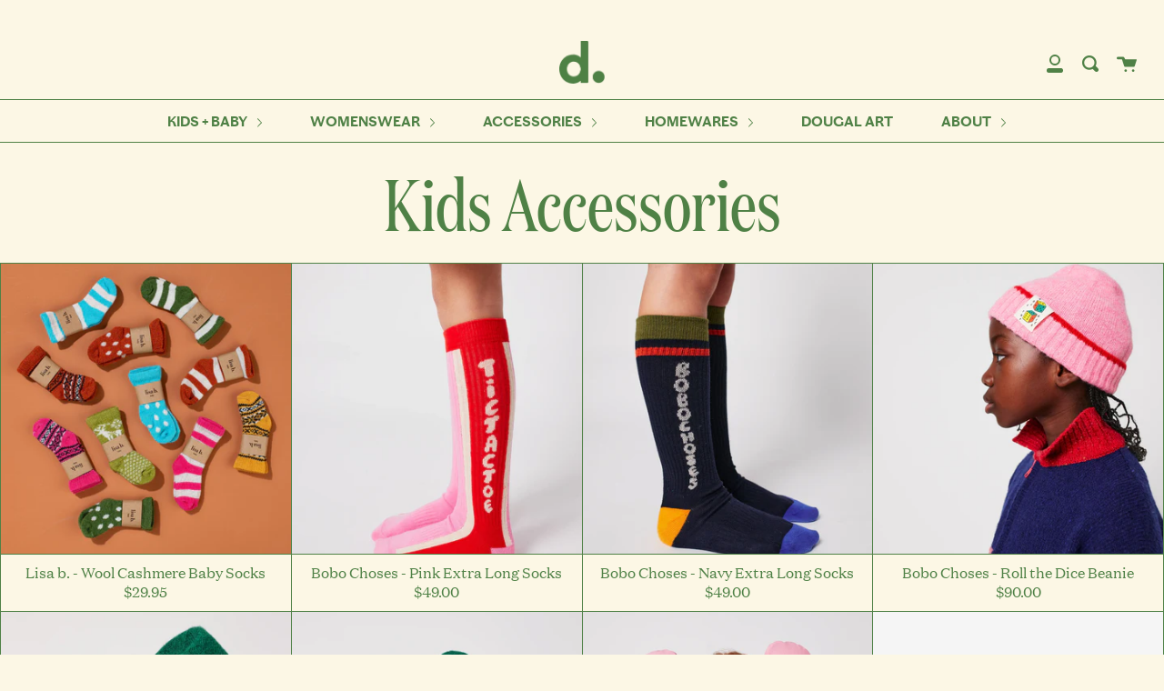

--- FILE ---
content_type: text/html; charset=utf-8
request_url: https://dougalaustralia.com/collections/grech-co
body_size: 15188
content:
<!doctype html>
<!--[if IE 9]> <html class="ie9 no-js supports-no-cookies" lang="en"> <![endif]-->
<!--[if (gt IE 9)|!(IE)]><!--> <html class="no-js supports-no-cookies" lang="en"> <!--<![endif]-->
<head>
  <meta charset="UTF-8">
  <meta http-equiv="X-UA-Compatible" content="IE=edge,chrome=1">
  <meta name="viewport" content="width=device-width, initial-scale=1.0">
  <meta name="theme-color" content="#ED8B05">
  <link rel="canonical" href="https://dougalaustralia.com/collections/grech-co">

  <script type="text/javascript" src="https://www.bugherd.com/sidebarv2.js?apikey=imxexmixgx1fhcaa4hvlsa" async="true"></script>

  

  
  <title>
    Kids Accessories
    
    
    
      &ndash; Dougal
    
  </title>

  

  <!-- /snippets/social-sharing.liquid --><meta property="og:site_name" content="Dougal">
<meta property="og:url" content="https://dougalaustralia.com/collections/grech-co">
<meta property="og:title" content="Kids Accessories">
<meta property="og:type" content="website">
<meta property="og:description" content="A dad who draws, a daughter who creates. Dougal is an Australian boutique fashion label created by designer Arabella Ramsay. Her illustrator father, Dougal, creates whimiscal & quirky Australian themed graphics for Arabellas' laid back lifestyle clothing & homeware range.">


<meta name="twitter:site" content="@">
<meta name="twitter:card" content="summary_large_image">
<meta name="twitter:title" content="Kids Accessories">
<meta name="twitter:description" content="A dad who draws, a daughter who creates. Dougal is an Australian boutique fashion label created by designer Arabella Ramsay. Her illustrator father, Dougal, creates whimiscal & quirky Australian themed graphics for Arabellas' laid back lifestyle clothing & homeware range.">


  <!--[if (gt IE 9)|!(IE)]><!--><script src="//dougalaustralia.com/cdn/shop/t/5/assets/theme.js?v=147181701943565794571631011433" defer="defer"></script><!--<![endif]-->
  <!--[if lt IE 9]><script src="//dougalaustralia.com/cdn/shop/t/5/assets/theme.js?v=147181701943565794571631011433"></script><![endif]-->

  <link href="//dougalaustralia.com/cdn/shop/t/5/assets/theme.scss.css?v=41620196083610554431762834999" rel="stylesheet" type="text/css" media="all" />
   <!-- Firestond Digital CUSTOM CSS -->
  <link href="//dougalaustralia.com/cdn/shop/t/5/assets/theme-custom.css?v=139783654724805005761630882259" rel="stylesheet" type="text/css" media="all" />
  <!-- END NEW CODE  -->

  <script>
    document.documentElement.className = document.documentElement.className.replace('no-js', 'js');

    window.theme = {
      strings: {
        addToCart: "Add to Cart",
        soldOut: "Sold Out",
        unavailable: "Unavailable"
      },
      moneyFormat: "${{amount}}",
      version: '1.3.1'
    };
  </script>

  

  <!--[if (gt IE 9)|!(IE)]><!--><script src="//dougalaustralia.com/cdn/shop/t/5/assets/head.js?v=48878924364971023461630830085"></script><!--<![endif]-->
  <!--[if lt IE 9]><script src="//dougalaustralia.com/cdn/shop/t/5/assets/head.js?v=48878924364971023461630830085"></script><![endif]-->

  <script>window.performance && window.performance.mark && window.performance.mark('shopify.content_for_header.start');</script><meta name="facebook-domain-verification" content="e9gg1z375y3z9fmrrejws4kluojoj0">
<meta name="facebook-domain-verification" content="od8hp5ptyrqbjf7famh81itj75yqnf">
<meta id="shopify-digital-wallet" name="shopify-digital-wallet" content="/10418602/digital_wallets/dialog">
<meta name="shopify-checkout-api-token" content="c77170730e82e20087ecfa38e1574003">
<link rel="alternate" type="application/atom+xml" title="Feed" href="/collections/grech-co.atom" />
<link rel="next" href="/collections/grech-co?page=2">
<link rel="alternate" type="application/json+oembed" href="https://dougalaustralia.com/collections/grech-co.oembed">
<script async="async" src="/checkouts/internal/preloads.js?locale=en-AU"></script>
<link rel="preconnect" href="https://shop.app" crossorigin="anonymous">
<script async="async" src="https://shop.app/checkouts/internal/preloads.js?locale=en-AU&shop_id=10418602" crossorigin="anonymous"></script>
<script id="shopify-features" type="application/json">{"accessToken":"c77170730e82e20087ecfa38e1574003","betas":["rich-media-storefront-analytics"],"domain":"dougalaustralia.com","predictiveSearch":true,"shopId":10418602,"locale":"en"}</script>
<script>var Shopify = Shopify || {};
Shopify.shop = "dougal-5.myshopify.com";
Shopify.locale = "en";
Shopify.currency = {"active":"AUD","rate":"1.0"};
Shopify.country = "AU";
Shopify.theme = {"name":"Dougal 2021 Aug","id":126933434539,"schema_name":"Broadcast","schema_version":"1.4.0","theme_store_id":868,"role":"main"};
Shopify.theme.handle = "null";
Shopify.theme.style = {"id":null,"handle":null};
Shopify.cdnHost = "dougalaustralia.com/cdn";
Shopify.routes = Shopify.routes || {};
Shopify.routes.root = "/";</script>
<script type="module">!function(o){(o.Shopify=o.Shopify||{}).modules=!0}(window);</script>
<script>!function(o){function n(){var o=[];function n(){o.push(Array.prototype.slice.apply(arguments))}return n.q=o,n}var t=o.Shopify=o.Shopify||{};t.loadFeatures=n(),t.autoloadFeatures=n()}(window);</script>
<script>
  window.ShopifyPay = window.ShopifyPay || {};
  window.ShopifyPay.apiHost = "shop.app\/pay";
  window.ShopifyPay.redirectState = null;
</script>
<script id="shop-js-analytics" type="application/json">{"pageType":"collection"}</script>
<script defer="defer" async type="module" src="//dougalaustralia.com/cdn/shopifycloud/shop-js/modules/v2/client.init-shop-cart-sync_BT-GjEfc.en.esm.js"></script>
<script defer="defer" async type="module" src="//dougalaustralia.com/cdn/shopifycloud/shop-js/modules/v2/chunk.common_D58fp_Oc.esm.js"></script>
<script defer="defer" async type="module" src="//dougalaustralia.com/cdn/shopifycloud/shop-js/modules/v2/chunk.modal_xMitdFEc.esm.js"></script>
<script type="module">
  await import("//dougalaustralia.com/cdn/shopifycloud/shop-js/modules/v2/client.init-shop-cart-sync_BT-GjEfc.en.esm.js");
await import("//dougalaustralia.com/cdn/shopifycloud/shop-js/modules/v2/chunk.common_D58fp_Oc.esm.js");
await import("//dougalaustralia.com/cdn/shopifycloud/shop-js/modules/v2/chunk.modal_xMitdFEc.esm.js");

  window.Shopify.SignInWithShop?.initShopCartSync?.({"fedCMEnabled":true,"windoidEnabled":true});

</script>
<script>
  window.Shopify = window.Shopify || {};
  if (!window.Shopify.featureAssets) window.Shopify.featureAssets = {};
  window.Shopify.featureAssets['shop-js'] = {"shop-cart-sync":["modules/v2/client.shop-cart-sync_DZOKe7Ll.en.esm.js","modules/v2/chunk.common_D58fp_Oc.esm.js","modules/v2/chunk.modal_xMitdFEc.esm.js"],"init-fed-cm":["modules/v2/client.init-fed-cm_B6oLuCjv.en.esm.js","modules/v2/chunk.common_D58fp_Oc.esm.js","modules/v2/chunk.modal_xMitdFEc.esm.js"],"shop-cash-offers":["modules/v2/client.shop-cash-offers_D2sdYoxE.en.esm.js","modules/v2/chunk.common_D58fp_Oc.esm.js","modules/v2/chunk.modal_xMitdFEc.esm.js"],"shop-login-button":["modules/v2/client.shop-login-button_QeVjl5Y3.en.esm.js","modules/v2/chunk.common_D58fp_Oc.esm.js","modules/v2/chunk.modal_xMitdFEc.esm.js"],"pay-button":["modules/v2/client.pay-button_DXTOsIq6.en.esm.js","modules/v2/chunk.common_D58fp_Oc.esm.js","modules/v2/chunk.modal_xMitdFEc.esm.js"],"shop-button":["modules/v2/client.shop-button_DQZHx9pm.en.esm.js","modules/v2/chunk.common_D58fp_Oc.esm.js","modules/v2/chunk.modal_xMitdFEc.esm.js"],"avatar":["modules/v2/client.avatar_BTnouDA3.en.esm.js"],"init-windoid":["modules/v2/client.init-windoid_CR1B-cfM.en.esm.js","modules/v2/chunk.common_D58fp_Oc.esm.js","modules/v2/chunk.modal_xMitdFEc.esm.js"],"init-shop-for-new-customer-accounts":["modules/v2/client.init-shop-for-new-customer-accounts_C_vY_xzh.en.esm.js","modules/v2/client.shop-login-button_QeVjl5Y3.en.esm.js","modules/v2/chunk.common_D58fp_Oc.esm.js","modules/v2/chunk.modal_xMitdFEc.esm.js"],"init-shop-email-lookup-coordinator":["modules/v2/client.init-shop-email-lookup-coordinator_BI7n9ZSv.en.esm.js","modules/v2/chunk.common_D58fp_Oc.esm.js","modules/v2/chunk.modal_xMitdFEc.esm.js"],"init-shop-cart-sync":["modules/v2/client.init-shop-cart-sync_BT-GjEfc.en.esm.js","modules/v2/chunk.common_D58fp_Oc.esm.js","modules/v2/chunk.modal_xMitdFEc.esm.js"],"shop-toast-manager":["modules/v2/client.shop-toast-manager_DiYdP3xc.en.esm.js","modules/v2/chunk.common_D58fp_Oc.esm.js","modules/v2/chunk.modal_xMitdFEc.esm.js"],"init-customer-accounts":["modules/v2/client.init-customer-accounts_D9ZNqS-Q.en.esm.js","modules/v2/client.shop-login-button_QeVjl5Y3.en.esm.js","modules/v2/chunk.common_D58fp_Oc.esm.js","modules/v2/chunk.modal_xMitdFEc.esm.js"],"init-customer-accounts-sign-up":["modules/v2/client.init-customer-accounts-sign-up_iGw4briv.en.esm.js","modules/v2/client.shop-login-button_QeVjl5Y3.en.esm.js","modules/v2/chunk.common_D58fp_Oc.esm.js","modules/v2/chunk.modal_xMitdFEc.esm.js"],"shop-follow-button":["modules/v2/client.shop-follow-button_CqMgW2wH.en.esm.js","modules/v2/chunk.common_D58fp_Oc.esm.js","modules/v2/chunk.modal_xMitdFEc.esm.js"],"checkout-modal":["modules/v2/client.checkout-modal_xHeaAweL.en.esm.js","modules/v2/chunk.common_D58fp_Oc.esm.js","modules/v2/chunk.modal_xMitdFEc.esm.js"],"shop-login":["modules/v2/client.shop-login_D91U-Q7h.en.esm.js","modules/v2/chunk.common_D58fp_Oc.esm.js","modules/v2/chunk.modal_xMitdFEc.esm.js"],"lead-capture":["modules/v2/client.lead-capture_BJmE1dJe.en.esm.js","modules/v2/chunk.common_D58fp_Oc.esm.js","modules/v2/chunk.modal_xMitdFEc.esm.js"],"payment-terms":["modules/v2/client.payment-terms_Ci9AEqFq.en.esm.js","modules/v2/chunk.common_D58fp_Oc.esm.js","modules/v2/chunk.modal_xMitdFEc.esm.js"]};
</script>
<script>(function() {
  var isLoaded = false;
  function asyncLoad() {
    if (isLoaded) return;
    isLoaded = true;
    var urls = ["https:\/\/chimpstatic.com\/mcjs-connected\/js\/users\/ea9dee254327335479091d012\/19420b1e99140e76beb7d5150.js?shop=dougal-5.myshopify.com"];
    for (var i = 0; i < urls.length; i++) {
      var s = document.createElement('script');
      s.type = 'text/javascript';
      s.async = true;
      s.src = urls[i];
      var x = document.getElementsByTagName('script')[0];
      x.parentNode.insertBefore(s, x);
    }
  };
  if(window.attachEvent) {
    window.attachEvent('onload', asyncLoad);
  } else {
    window.addEventListener('load', asyncLoad, false);
  }
})();</script>
<script id="__st">var __st={"a":10418602,"offset":39600,"reqid":"d29c019f-669e-4b62-8f49-0da314ec57d4-1769062382","pageurl":"dougalaustralia.com\/collections\/grech-co","u":"9f5e67b8c9de","p":"collection","rtyp":"collection","rid":287102632107};</script>
<script>window.ShopifyPaypalV4VisibilityTracking = true;</script>
<script id="captcha-bootstrap">!function(){'use strict';const t='contact',e='account',n='new_comment',o=[[t,t],['blogs',n],['comments',n],[t,'customer']],c=[[e,'customer_login'],[e,'guest_login'],[e,'recover_customer_password'],[e,'create_customer']],r=t=>t.map((([t,e])=>`form[action*='/${t}']:not([data-nocaptcha='true']) input[name='form_type'][value='${e}']`)).join(','),a=t=>()=>t?[...document.querySelectorAll(t)].map((t=>t.form)):[];function s(){const t=[...o],e=r(t);return a(e)}const i='password',u='form_key',d=['recaptcha-v3-token','g-recaptcha-response','h-captcha-response',i],f=()=>{try{return window.sessionStorage}catch{return}},m='__shopify_v',_=t=>t.elements[u];function p(t,e,n=!1){try{const o=window.sessionStorage,c=JSON.parse(o.getItem(e)),{data:r}=function(t){const{data:e,action:n}=t;return t[m]||n?{data:e,action:n}:{data:t,action:n}}(c);for(const[e,n]of Object.entries(r))t.elements[e]&&(t.elements[e].value=n);n&&o.removeItem(e)}catch(o){console.error('form repopulation failed',{error:o})}}const l='form_type',E='cptcha';function T(t){t.dataset[E]=!0}const w=window,h=w.document,L='Shopify',v='ce_forms',y='captcha';let A=!1;((t,e)=>{const n=(g='f06e6c50-85a8-45c8-87d0-21a2b65856fe',I='https://cdn.shopify.com/shopifycloud/storefront-forms-hcaptcha/ce_storefront_forms_captcha_hcaptcha.v1.5.2.iife.js',D={infoText:'Protected by hCaptcha',privacyText:'Privacy',termsText:'Terms'},(t,e,n)=>{const o=w[L][v],c=o.bindForm;if(c)return c(t,g,e,D).then(n);var r;o.q.push([[t,g,e,D],n]),r=I,A||(h.body.append(Object.assign(h.createElement('script'),{id:'captcha-provider',async:!0,src:r})),A=!0)});var g,I,D;w[L]=w[L]||{},w[L][v]=w[L][v]||{},w[L][v].q=[],w[L][y]=w[L][y]||{},w[L][y].protect=function(t,e){n(t,void 0,e),T(t)},Object.freeze(w[L][y]),function(t,e,n,w,h,L){const[v,y,A,g]=function(t,e,n){const i=e?o:[],u=t?c:[],d=[...i,...u],f=r(d),m=r(i),_=r(d.filter((([t,e])=>n.includes(e))));return[a(f),a(m),a(_),s()]}(w,h,L),I=t=>{const e=t.target;return e instanceof HTMLFormElement?e:e&&e.form},D=t=>v().includes(t);t.addEventListener('submit',(t=>{const e=I(t);if(!e)return;const n=D(e)&&!e.dataset.hcaptchaBound&&!e.dataset.recaptchaBound,o=_(e),c=g().includes(e)&&(!o||!o.value);(n||c)&&t.preventDefault(),c&&!n&&(function(t){try{if(!f())return;!function(t){const e=f();if(!e)return;const n=_(t);if(!n)return;const o=n.value;o&&e.removeItem(o)}(t);const e=Array.from(Array(32),(()=>Math.random().toString(36)[2])).join('');!function(t,e){_(t)||t.append(Object.assign(document.createElement('input'),{type:'hidden',name:u})),t.elements[u].value=e}(t,e),function(t,e){const n=f();if(!n)return;const o=[...t.querySelectorAll(`input[type='${i}']`)].map((({name:t})=>t)),c=[...d,...o],r={};for(const[a,s]of new FormData(t).entries())c.includes(a)||(r[a]=s);n.setItem(e,JSON.stringify({[m]:1,action:t.action,data:r}))}(t,e)}catch(e){console.error('failed to persist form',e)}}(e),e.submit())}));const S=(t,e)=>{t&&!t.dataset[E]&&(n(t,e.some((e=>e===t))),T(t))};for(const o of['focusin','change'])t.addEventListener(o,(t=>{const e=I(t);D(e)&&S(e,y())}));const B=e.get('form_key'),M=e.get(l),P=B&&M;t.addEventListener('DOMContentLoaded',(()=>{const t=y();if(P)for(const e of t)e.elements[l].value===M&&p(e,B);[...new Set([...A(),...v().filter((t=>'true'===t.dataset.shopifyCaptcha))])].forEach((e=>S(e,t)))}))}(h,new URLSearchParams(w.location.search),n,t,e,['guest_login'])})(!0,!0)}();</script>
<script integrity="sha256-4kQ18oKyAcykRKYeNunJcIwy7WH5gtpwJnB7kiuLZ1E=" data-source-attribution="shopify.loadfeatures" defer="defer" src="//dougalaustralia.com/cdn/shopifycloud/storefront/assets/storefront/load_feature-a0a9edcb.js" crossorigin="anonymous"></script>
<script crossorigin="anonymous" defer="defer" src="//dougalaustralia.com/cdn/shopifycloud/storefront/assets/shopify_pay/storefront-65b4c6d7.js?v=20250812"></script>
<script data-source-attribution="shopify.dynamic_checkout.dynamic.init">var Shopify=Shopify||{};Shopify.PaymentButton=Shopify.PaymentButton||{isStorefrontPortableWallets:!0,init:function(){window.Shopify.PaymentButton.init=function(){};var t=document.createElement("script");t.src="https://dougalaustralia.com/cdn/shopifycloud/portable-wallets/latest/portable-wallets.en.js",t.type="module",document.head.appendChild(t)}};
</script>
<script data-source-attribution="shopify.dynamic_checkout.buyer_consent">
  function portableWalletsHideBuyerConsent(e){var t=document.getElementById("shopify-buyer-consent"),n=document.getElementById("shopify-subscription-policy-button");t&&n&&(t.classList.add("hidden"),t.setAttribute("aria-hidden","true"),n.removeEventListener("click",e))}function portableWalletsShowBuyerConsent(e){var t=document.getElementById("shopify-buyer-consent"),n=document.getElementById("shopify-subscription-policy-button");t&&n&&(t.classList.remove("hidden"),t.removeAttribute("aria-hidden"),n.addEventListener("click",e))}window.Shopify?.PaymentButton&&(window.Shopify.PaymentButton.hideBuyerConsent=portableWalletsHideBuyerConsent,window.Shopify.PaymentButton.showBuyerConsent=portableWalletsShowBuyerConsent);
</script>
<script data-source-attribution="shopify.dynamic_checkout.cart.bootstrap">document.addEventListener("DOMContentLoaded",(function(){function t(){return document.querySelector("shopify-accelerated-checkout-cart, shopify-accelerated-checkout")}if(t())Shopify.PaymentButton.init();else{new MutationObserver((function(e,n){t()&&(Shopify.PaymentButton.init(),n.disconnect())})).observe(document.body,{childList:!0,subtree:!0})}}));
</script>
<link id="shopify-accelerated-checkout-styles" rel="stylesheet" media="screen" href="https://dougalaustralia.com/cdn/shopifycloud/portable-wallets/latest/accelerated-checkout-backwards-compat.css" crossorigin="anonymous">
<style id="shopify-accelerated-checkout-cart">
        #shopify-buyer-consent {
  margin-top: 1em;
  display: inline-block;
  width: 100%;
}

#shopify-buyer-consent.hidden {
  display: none;
}

#shopify-subscription-policy-button {
  background: none;
  border: none;
  padding: 0;
  text-decoration: underline;
  font-size: inherit;
  cursor: pointer;
}

#shopify-subscription-policy-button::before {
  box-shadow: none;
}

      </style>

<script>window.performance && window.performance.mark && window.performance.mark('shopify.content_for_header.end');</script>

  
<meta property="og:image" content="https://cdn.shopify.com/s/files/1/1041/8602/collections/Screenshot2022-06-20at18-17-44BeltBag-Laguna.png?v=1661488276" />
<meta property="og:image:secure_url" content="https://cdn.shopify.com/s/files/1/1041/8602/collections/Screenshot2022-06-20at18-17-44BeltBag-Laguna.png?v=1661488276" />
<meta property="og:image:width" content="640" />
<meta property="og:image:height" content="354" />
<meta property="og:image:alt" content="Kids Accessories" />
<link href="https://monorail-edge.shopifysvc.com" rel="dns-prefetch">
<script>(function(){if ("sendBeacon" in navigator && "performance" in window) {try {var session_token_from_headers = performance.getEntriesByType('navigation')[0].serverTiming.find(x => x.name == '_s').description;} catch {var session_token_from_headers = undefined;}var session_cookie_matches = document.cookie.match(/_shopify_s=([^;]*)/);var session_token_from_cookie = session_cookie_matches && session_cookie_matches.length === 2 ? session_cookie_matches[1] : "";var session_token = session_token_from_headers || session_token_from_cookie || "";function handle_abandonment_event(e) {var entries = performance.getEntries().filter(function(entry) {return /monorail-edge.shopifysvc.com/.test(entry.name);});if (!window.abandonment_tracked && entries.length === 0) {window.abandonment_tracked = true;var currentMs = Date.now();var navigation_start = performance.timing.navigationStart;var payload = {shop_id: 10418602,url: window.location.href,navigation_start,duration: currentMs - navigation_start,session_token,page_type: "collection"};window.navigator.sendBeacon("https://monorail-edge.shopifysvc.com/v1/produce", JSON.stringify({schema_id: "online_store_buyer_site_abandonment/1.1",payload: payload,metadata: {event_created_at_ms: currentMs,event_sent_at_ms: currentMs}}));}}window.addEventListener('pagehide', handle_abandonment_event);}}());</script>
<script id="web-pixels-manager-setup">(function e(e,d,r,n,o){if(void 0===o&&(o={}),!Boolean(null===(a=null===(i=window.Shopify)||void 0===i?void 0:i.analytics)||void 0===a?void 0:a.replayQueue)){var i,a;window.Shopify=window.Shopify||{};var t=window.Shopify;t.analytics=t.analytics||{};var s=t.analytics;s.replayQueue=[],s.publish=function(e,d,r){return s.replayQueue.push([e,d,r]),!0};try{self.performance.mark("wpm:start")}catch(e){}var l=function(){var e={modern:/Edge?\/(1{2}[4-9]|1[2-9]\d|[2-9]\d{2}|\d{4,})\.\d+(\.\d+|)|Firefox\/(1{2}[4-9]|1[2-9]\d|[2-9]\d{2}|\d{4,})\.\d+(\.\d+|)|Chrom(ium|e)\/(9{2}|\d{3,})\.\d+(\.\d+|)|(Maci|X1{2}).+ Version\/(15\.\d+|(1[6-9]|[2-9]\d|\d{3,})\.\d+)([,.]\d+|)( \(\w+\)|)( Mobile\/\w+|) Safari\/|Chrome.+OPR\/(9{2}|\d{3,})\.\d+\.\d+|(CPU[ +]OS|iPhone[ +]OS|CPU[ +]iPhone|CPU IPhone OS|CPU iPad OS)[ +]+(15[._]\d+|(1[6-9]|[2-9]\d|\d{3,})[._]\d+)([._]\d+|)|Android:?[ /-](13[3-9]|1[4-9]\d|[2-9]\d{2}|\d{4,})(\.\d+|)(\.\d+|)|Android.+Firefox\/(13[5-9]|1[4-9]\d|[2-9]\d{2}|\d{4,})\.\d+(\.\d+|)|Android.+Chrom(ium|e)\/(13[3-9]|1[4-9]\d|[2-9]\d{2}|\d{4,})\.\d+(\.\d+|)|SamsungBrowser\/([2-9]\d|\d{3,})\.\d+/,legacy:/Edge?\/(1[6-9]|[2-9]\d|\d{3,})\.\d+(\.\d+|)|Firefox\/(5[4-9]|[6-9]\d|\d{3,})\.\d+(\.\d+|)|Chrom(ium|e)\/(5[1-9]|[6-9]\d|\d{3,})\.\d+(\.\d+|)([\d.]+$|.*Safari\/(?![\d.]+ Edge\/[\d.]+$))|(Maci|X1{2}).+ Version\/(10\.\d+|(1[1-9]|[2-9]\d|\d{3,})\.\d+)([,.]\d+|)( \(\w+\)|)( Mobile\/\w+|) Safari\/|Chrome.+OPR\/(3[89]|[4-9]\d|\d{3,})\.\d+\.\d+|(CPU[ +]OS|iPhone[ +]OS|CPU[ +]iPhone|CPU IPhone OS|CPU iPad OS)[ +]+(10[._]\d+|(1[1-9]|[2-9]\d|\d{3,})[._]\d+)([._]\d+|)|Android:?[ /-](13[3-9]|1[4-9]\d|[2-9]\d{2}|\d{4,})(\.\d+|)(\.\d+|)|Mobile Safari.+OPR\/([89]\d|\d{3,})\.\d+\.\d+|Android.+Firefox\/(13[5-9]|1[4-9]\d|[2-9]\d{2}|\d{4,})\.\d+(\.\d+|)|Android.+Chrom(ium|e)\/(13[3-9]|1[4-9]\d|[2-9]\d{2}|\d{4,})\.\d+(\.\d+|)|Android.+(UC? ?Browser|UCWEB|U3)[ /]?(15\.([5-9]|\d{2,})|(1[6-9]|[2-9]\d|\d{3,})\.\d+)\.\d+|SamsungBrowser\/(5\.\d+|([6-9]|\d{2,})\.\d+)|Android.+MQ{2}Browser\/(14(\.(9|\d{2,})|)|(1[5-9]|[2-9]\d|\d{3,})(\.\d+|))(\.\d+|)|K[Aa][Ii]OS\/(3\.\d+|([4-9]|\d{2,})\.\d+)(\.\d+|)/},d=e.modern,r=e.legacy,n=navigator.userAgent;return n.match(d)?"modern":n.match(r)?"legacy":"unknown"}(),u="modern"===l?"modern":"legacy",c=(null!=n?n:{modern:"",legacy:""})[u],f=function(e){return[e.baseUrl,"/wpm","/b",e.hashVersion,"modern"===e.buildTarget?"m":"l",".js"].join("")}({baseUrl:d,hashVersion:r,buildTarget:u}),m=function(e){var d=e.version,r=e.bundleTarget,n=e.surface,o=e.pageUrl,i=e.monorailEndpoint;return{emit:function(e){var a=e.status,t=e.errorMsg,s=(new Date).getTime(),l=JSON.stringify({metadata:{event_sent_at_ms:s},events:[{schema_id:"web_pixels_manager_load/3.1",payload:{version:d,bundle_target:r,page_url:o,status:a,surface:n,error_msg:t},metadata:{event_created_at_ms:s}}]});if(!i)return console&&console.warn&&console.warn("[Web Pixels Manager] No Monorail endpoint provided, skipping logging."),!1;try{return self.navigator.sendBeacon.bind(self.navigator)(i,l)}catch(e){}var u=new XMLHttpRequest;try{return u.open("POST",i,!0),u.setRequestHeader("Content-Type","text/plain"),u.send(l),!0}catch(e){return console&&console.warn&&console.warn("[Web Pixels Manager] Got an unhandled error while logging to Monorail."),!1}}}}({version:r,bundleTarget:l,surface:e.surface,pageUrl:self.location.href,monorailEndpoint:e.monorailEndpoint});try{o.browserTarget=l,function(e){var d=e.src,r=e.async,n=void 0===r||r,o=e.onload,i=e.onerror,a=e.sri,t=e.scriptDataAttributes,s=void 0===t?{}:t,l=document.createElement("script"),u=document.querySelector("head"),c=document.querySelector("body");if(l.async=n,l.src=d,a&&(l.integrity=a,l.crossOrigin="anonymous"),s)for(var f in s)if(Object.prototype.hasOwnProperty.call(s,f))try{l.dataset[f]=s[f]}catch(e){}if(o&&l.addEventListener("load",o),i&&l.addEventListener("error",i),u)u.appendChild(l);else{if(!c)throw new Error("Did not find a head or body element to append the script");c.appendChild(l)}}({src:f,async:!0,onload:function(){if(!function(){var e,d;return Boolean(null===(d=null===(e=window.Shopify)||void 0===e?void 0:e.analytics)||void 0===d?void 0:d.initialized)}()){var d=window.webPixelsManager.init(e)||void 0;if(d){var r=window.Shopify.analytics;r.replayQueue.forEach((function(e){var r=e[0],n=e[1],o=e[2];d.publishCustomEvent(r,n,o)})),r.replayQueue=[],r.publish=d.publishCustomEvent,r.visitor=d.visitor,r.initialized=!0}}},onerror:function(){return m.emit({status:"failed",errorMsg:"".concat(f," has failed to load")})},sri:function(e){var d=/^sha384-[A-Za-z0-9+/=]+$/;return"string"==typeof e&&d.test(e)}(c)?c:"",scriptDataAttributes:o}),m.emit({status:"loading"})}catch(e){m.emit({status:"failed",errorMsg:(null==e?void 0:e.message)||"Unknown error"})}}})({shopId: 10418602,storefrontBaseUrl: "https://dougalaustralia.com",extensionsBaseUrl: "https://extensions.shopifycdn.com/cdn/shopifycloud/web-pixels-manager",monorailEndpoint: "https://monorail-edge.shopifysvc.com/unstable/produce_batch",surface: "storefront-renderer",enabledBetaFlags: ["2dca8a86"],webPixelsConfigList: [{"id":"shopify-app-pixel","configuration":"{}","eventPayloadVersion":"v1","runtimeContext":"STRICT","scriptVersion":"0450","apiClientId":"shopify-pixel","type":"APP","privacyPurposes":["ANALYTICS","MARKETING"]},{"id":"shopify-custom-pixel","eventPayloadVersion":"v1","runtimeContext":"LAX","scriptVersion":"0450","apiClientId":"shopify-pixel","type":"CUSTOM","privacyPurposes":["ANALYTICS","MARKETING"]}],isMerchantRequest: false,initData: {"shop":{"name":"Dougal","paymentSettings":{"currencyCode":"AUD"},"myshopifyDomain":"dougal-5.myshopify.com","countryCode":"AU","storefrontUrl":"https:\/\/dougalaustralia.com"},"customer":null,"cart":null,"checkout":null,"productVariants":[],"purchasingCompany":null},},"https://dougalaustralia.com/cdn","fcfee988w5aeb613cpc8e4bc33m6693e112",{"modern":"","legacy":""},{"shopId":"10418602","storefrontBaseUrl":"https:\/\/dougalaustralia.com","extensionBaseUrl":"https:\/\/extensions.shopifycdn.com\/cdn\/shopifycloud\/web-pixels-manager","surface":"storefront-renderer","enabledBetaFlags":"[\"2dca8a86\"]","isMerchantRequest":"false","hashVersion":"fcfee988w5aeb613cpc8e4bc33m6693e112","publish":"custom","events":"[[\"page_viewed\",{}],[\"collection_viewed\",{\"collection\":{\"id\":\"287102632107\",\"title\":\"Kids Accessories\",\"productVariants\":[{\"price\":{\"amount\":29.95,\"currencyCode\":\"AUD\"},\"product\":{\"title\":\"Lisa b. - Wool Cashmere Baby Socks\",\"vendor\":\"Lisa B.\",\"id\":\"7086663270571\",\"untranslatedTitle\":\"Lisa b. - Wool Cashmere Baby Socks\",\"url\":\"\/products\/lisa-b-cashmere-baby-socks-green-stripe\",\"type\":\"Socks\"},\"id\":\"45290370924715\",\"image\":{\"src\":\"\/\/dougalaustralia.com\/cdn\/shop\/files\/BABY_WC_DOT_MUSHROOM_1315.webp?v=1749520442\"},\"sku\":\"\",\"title\":\"Mushroom\",\"untranslatedTitle\":\"Mushroom\"},{\"price\":{\"amount\":49.0,\"currencyCode\":\"AUD\"},\"product\":{\"title\":\"Bobo Choses - Pink Extra Long Socks\",\"vendor\":\"Bobo Choses\",\"id\":\"8509467001003\",\"untranslatedTitle\":\"Bobo Choses - Pink Extra Long Socks\",\"url\":\"\/products\/bobo-choses-extra-long-socks\",\"type\":\"\"},\"id\":\"45574117949611\",\"image\":{\"src\":\"\/\/dougalaustralia.com\/cdn\/shop\/files\/B225AI017_7_1324e635-d03b-408d-a1f1-9f53cdec2db0.webp?v=1756791516\"},\"sku\":null,\"title\":\"23-25 EU\",\"untranslatedTitle\":\"23-25 EU\"},{\"price\":{\"amount\":49.0,\"currencyCode\":\"AUD\"},\"product\":{\"title\":\"Bobo Choses - Navy Extra Long Socks\",\"vendor\":\"Bobo Choses\",\"id\":\"8509493772459\",\"untranslatedTitle\":\"Bobo Choses - Navy Extra Long Socks\",\"url\":\"\/products\/bobo-choses-navy-extra-long-socks\",\"type\":\"\"},\"id\":\"45574122930347\",\"image\":{\"src\":\"\/\/dougalaustralia.com\/cdn\/shop\/files\/B225AI018_6.webp?v=1756791886\"},\"sku\":null,\"title\":\"32-34 EU\",\"untranslatedTitle\":\"32-34 EU\"},{\"price\":{\"amount\":90.0,\"currencyCode\":\"AUD\"},\"product\":{\"title\":\"Bobo Choses - Roll the Dice Beanie\",\"vendor\":\"Bobo Choses\",\"id\":\"8510036443307\",\"untranslatedTitle\":\"Bobo Choses - Roll the Dice Beanie\",\"url\":\"\/products\/bobo-choses-roll-the-dice-beanie\",\"type\":\"\"},\"id\":\"45575920713899\",\"image\":{\"src\":\"\/\/dougalaustralia.com\/cdn\/shop\/files\/B225AI035_13.webp?v=1756856551\"},\"sku\":null,\"title\":\"52\",\"untranslatedTitle\":\"52\"},{\"price\":{\"amount\":90.0,\"currencyCode\":\"AUD\"},\"product\":{\"title\":\"Bobo Choses - Beanie\",\"vendor\":\"Bobo Choses\",\"id\":\"8509531816107\",\"untranslatedTitle\":\"Bobo Choses - Beanie\",\"url\":\"\/products\/bobo-choses-beanie\",\"type\":\"\"},\"id\":\"45574253150379\",\"image\":{\"src\":\"\/\/dougalaustralia.com\/cdn\/shop\/files\/B225AI037_9.webp?v=1756792896\"},\"sku\":null,\"title\":\"52\",\"untranslatedTitle\":\"52\"},{\"price\":{\"amount\":70.0,\"currencyCode\":\"AUD\"},\"product\":{\"title\":\"Bobo Choses - Gloves\",\"vendor\":\"Bobo Choses\",\"id\":\"8509517398187\",\"untranslatedTitle\":\"Bobo Choses - Gloves\",\"url\":\"\/products\/bobo-choses-gloves\",\"type\":\"\"},\"id\":\"45574205276331\",\"image\":{\"src\":\"\/\/dougalaustralia.com\/cdn\/shop\/files\/glovbe.webp?v=1756792633\"},\"sku\":null,\"title\":\"2-5 Years\",\"untranslatedTitle\":\"2-5 Years\"},{\"price\":{\"amount\":90.0,\"currencyCode\":\"AUD\"},\"product\":{\"title\":\"Bobo Choses - Bicolor Mittens\",\"vendor\":\"Bobo Choses\",\"id\":\"8509511762091\",\"untranslatedTitle\":\"Bobo Choses - Bicolor Mittens\",\"url\":\"\/products\/bobo-choses-bicolor-mittens\",\"type\":\"\"},\"id\":\"45574189744299\",\"image\":{\"src\":\"\/\/dougalaustralia.com\/cdn\/shop\/files\/B225AI027_7.webp?v=1756792179\"},\"sku\":null,\"title\":\"2-5 Years\",\"untranslatedTitle\":\"2-5 Years\"},{\"price\":{\"amount\":105.0,\"currencyCode\":\"AUD\"},\"product\":{\"title\":\"Bobo Choses - Mr Pencil Corduroy Cap\",\"vendor\":\"Bobo Choses\",\"id\":\"8497952587947\",\"untranslatedTitle\":\"Bobo Choses - Mr Pencil Corduroy Cap\",\"url\":\"\/products\/bobo-choses-mr-pencil-corduroy-cap\",\"type\":\"\"},\"id\":\"45526471508139\",\"image\":{\"src\":\"\/\/dougalaustralia.com\/cdn\/shop\/files\/B225AI033_4.jpg?v=1755495558\"},\"sku\":null,\"title\":\"Size 52\",\"untranslatedTitle\":\"Size 52\"}]}}]]"});</script><script>
  window.ShopifyAnalytics = window.ShopifyAnalytics || {};
  window.ShopifyAnalytics.meta = window.ShopifyAnalytics.meta || {};
  window.ShopifyAnalytics.meta.currency = 'AUD';
  var meta = {"products":[{"id":7086663270571,"gid":"gid:\/\/shopify\/Product\/7086663270571","vendor":"Lisa B.","type":"Socks","handle":"lisa-b-cashmere-baby-socks-green-stripe","variants":[{"id":45290370924715,"price":2995,"name":"Lisa b. - Wool Cashmere Baby Socks - Mushroom","public_title":"Mushroom","sku":""},{"id":45290370957483,"price":2995,"name":"Lisa b. - Wool Cashmere Baby Socks - Creme","public_title":"Creme","sku":""},{"id":45290370990251,"price":2995,"name":"Lisa b. - Wool Cashmere Baby Socks - Mineral","public_title":"Mineral","sku":""},{"id":45290371023019,"price":2995,"name":"Lisa b. - Wool Cashmere Baby Socks - Green Apple","public_title":"Green Apple","sku":""},{"id":45290371055787,"price":2995,"name":"Lisa b. - Wool Cashmere Baby Socks - Squash","public_title":"Squash","sku":""},{"id":45290371088555,"price":2995,"name":"Lisa b. - Wool Cashmere Baby Socks - Chambray","public_title":"Chambray","sku":""},{"id":45290371121323,"price":2995,"name":"Lisa b. - Wool Cashmere Baby Socks - Multi Stripe - Charcoal","public_title":"Multi Stripe - Charcoal","sku":""},{"id":45290371154091,"price":2995,"name":"Lisa b. - Wool Cashmere Baby Socks - Multi Stripe - Green Apple","public_title":"Multi Stripe - Green Apple","sku":""}],"remote":false},{"id":8509467001003,"gid":"gid:\/\/shopify\/Product\/8509467001003","vendor":"Bobo Choses","type":"","handle":"bobo-choses-extra-long-socks","variants":[{"id":45574117949611,"price":4900,"name":"Bobo Choses - Pink Extra Long Socks - 23-25 EU","public_title":"23-25 EU","sku":null},{"id":45574117982379,"price":4900,"name":"Bobo Choses - Pink Extra Long Socks - 26-28 EU","public_title":"26-28 EU","sku":null},{"id":45574118015147,"price":4900,"name":"Bobo Choses - Pink Extra Long Socks - 29-31 EU","public_title":"29-31 EU","sku":null},{"id":45574114771115,"price":4900,"name":"Bobo Choses - Pink Extra Long Socks - 32-34 EU","public_title":"32-34 EU","sku":null}],"remote":false},{"id":8509493772459,"gid":"gid:\/\/shopify\/Product\/8509493772459","vendor":"Bobo Choses","type":"","handle":"bobo-choses-navy-extra-long-socks","variants":[{"id":45574122930347,"price":4900,"name":"Bobo Choses - Navy Extra Long Socks - 32-34 EU","public_title":"32-34 EU","sku":null}],"remote":false},{"id":8510036443307,"gid":"gid:\/\/shopify\/Product\/8510036443307","vendor":"Bobo Choses","type":"","handle":"bobo-choses-roll-the-dice-beanie","variants":[{"id":45575920713899,"price":9000,"name":"Bobo Choses - Roll the Dice Beanie - 52","public_title":"52","sku":null},{"id":45575920746667,"price":9000,"name":"Bobo Choses - Roll the Dice Beanie - 54","public_title":"54","sku":null}],"remote":false},{"id":8509531816107,"gid":"gid:\/\/shopify\/Product\/8509531816107","vendor":"Bobo Choses","type":"","handle":"bobo-choses-beanie","variants":[{"id":45574253150379,"price":9000,"name":"Bobo Choses - Beanie - 52","public_title":"52","sku":null},{"id":45574236864683,"price":9000,"name":"Bobo Choses - Beanie - 54","public_title":"54","sku":null}],"remote":false},{"id":8509517398187,"gid":"gid:\/\/shopify\/Product\/8509517398187","vendor":"Bobo Choses","type":"","handle":"bobo-choses-gloves","variants":[{"id":45574205276331,"price":7000,"name":"Bobo Choses - Gloves - 2-5 Years","public_title":"2-5 Years","sku":null},{"id":45574205309099,"price":7000,"name":"Bobo Choses - Gloves - 6-11 Years","public_title":"6-11 Years","sku":null}],"remote":false},{"id":8509511762091,"gid":"gid:\/\/shopify\/Product\/8509511762091","vendor":"Bobo Choses","type":"","handle":"bobo-choses-bicolor-mittens","variants":[{"id":45574189744299,"price":9000,"name":"Bobo Choses - Bicolor Mittens - 2-5 Years","public_title":"2-5 Years","sku":null},{"id":45574203080875,"price":9000,"name":"Bobo Choses - Bicolor Mittens - 6-11 Years","public_title":"6-11 Years","sku":null}],"remote":false},{"id":8497952587947,"gid":"gid:\/\/shopify\/Product\/8497952587947","vendor":"Bobo Choses","type":"","handle":"bobo-choses-mr-pencil-corduroy-cap","variants":[{"id":45526471508139,"price":10500,"name":"Bobo Choses - Mr Pencil Corduroy Cap - Size 52","public_title":"Size 52","sku":null}],"remote":false}],"page":{"pageType":"collection","resourceType":"collection","resourceId":287102632107,"requestId":"d29c019f-669e-4b62-8f49-0da314ec57d4-1769062382"}};
  for (var attr in meta) {
    window.ShopifyAnalytics.meta[attr] = meta[attr];
  }
</script>
<script class="analytics">
  (function () {
    var customDocumentWrite = function(content) {
      var jquery = null;

      if (window.jQuery) {
        jquery = window.jQuery;
      } else if (window.Checkout && window.Checkout.$) {
        jquery = window.Checkout.$;
      }

      if (jquery) {
        jquery('body').append(content);
      }
    };

    var hasLoggedConversion = function(token) {
      if (token) {
        return document.cookie.indexOf('loggedConversion=' + token) !== -1;
      }
      return false;
    }

    var setCookieIfConversion = function(token) {
      if (token) {
        var twoMonthsFromNow = new Date(Date.now());
        twoMonthsFromNow.setMonth(twoMonthsFromNow.getMonth() + 2);

        document.cookie = 'loggedConversion=' + token + '; expires=' + twoMonthsFromNow;
      }
    }

    var trekkie = window.ShopifyAnalytics.lib = window.trekkie = window.trekkie || [];
    if (trekkie.integrations) {
      return;
    }
    trekkie.methods = [
      'identify',
      'page',
      'ready',
      'track',
      'trackForm',
      'trackLink'
    ];
    trekkie.factory = function(method) {
      return function() {
        var args = Array.prototype.slice.call(arguments);
        args.unshift(method);
        trekkie.push(args);
        return trekkie;
      };
    };
    for (var i = 0; i < trekkie.methods.length; i++) {
      var key = trekkie.methods[i];
      trekkie[key] = trekkie.factory(key);
    }
    trekkie.load = function(config) {
      trekkie.config = config || {};
      trekkie.config.initialDocumentCookie = document.cookie;
      var first = document.getElementsByTagName('script')[0];
      var script = document.createElement('script');
      script.type = 'text/javascript';
      script.onerror = function(e) {
        var scriptFallback = document.createElement('script');
        scriptFallback.type = 'text/javascript';
        scriptFallback.onerror = function(error) {
                var Monorail = {
      produce: function produce(monorailDomain, schemaId, payload) {
        var currentMs = new Date().getTime();
        var event = {
          schema_id: schemaId,
          payload: payload,
          metadata: {
            event_created_at_ms: currentMs,
            event_sent_at_ms: currentMs
          }
        };
        return Monorail.sendRequest("https://" + monorailDomain + "/v1/produce", JSON.stringify(event));
      },
      sendRequest: function sendRequest(endpointUrl, payload) {
        // Try the sendBeacon API
        if (window && window.navigator && typeof window.navigator.sendBeacon === 'function' && typeof window.Blob === 'function' && !Monorail.isIos12()) {
          var blobData = new window.Blob([payload], {
            type: 'text/plain'
          });

          if (window.navigator.sendBeacon(endpointUrl, blobData)) {
            return true;
          } // sendBeacon was not successful

        } // XHR beacon

        var xhr = new XMLHttpRequest();

        try {
          xhr.open('POST', endpointUrl);
          xhr.setRequestHeader('Content-Type', 'text/plain');
          xhr.send(payload);
        } catch (e) {
          console.log(e);
        }

        return false;
      },
      isIos12: function isIos12() {
        return window.navigator.userAgent.lastIndexOf('iPhone; CPU iPhone OS 12_') !== -1 || window.navigator.userAgent.lastIndexOf('iPad; CPU OS 12_') !== -1;
      }
    };
    Monorail.produce('monorail-edge.shopifysvc.com',
      'trekkie_storefront_load_errors/1.1',
      {shop_id: 10418602,
      theme_id: 126933434539,
      app_name: "storefront",
      context_url: window.location.href,
      source_url: "//dougalaustralia.com/cdn/s/trekkie.storefront.1bbfab421998800ff09850b62e84b8915387986d.min.js"});

        };
        scriptFallback.async = true;
        scriptFallback.src = '//dougalaustralia.com/cdn/s/trekkie.storefront.1bbfab421998800ff09850b62e84b8915387986d.min.js';
        first.parentNode.insertBefore(scriptFallback, first);
      };
      script.async = true;
      script.src = '//dougalaustralia.com/cdn/s/trekkie.storefront.1bbfab421998800ff09850b62e84b8915387986d.min.js';
      first.parentNode.insertBefore(script, first);
    };
    trekkie.load(
      {"Trekkie":{"appName":"storefront","development":false,"defaultAttributes":{"shopId":10418602,"isMerchantRequest":null,"themeId":126933434539,"themeCityHash":"11995895532121345716","contentLanguage":"en","currency":"AUD","eventMetadataId":"25f29a83-18ce-4306-a948-e69c92063ea3"},"isServerSideCookieWritingEnabled":true,"monorailRegion":"shop_domain","enabledBetaFlags":["65f19447"]},"Session Attribution":{},"S2S":{"facebookCapiEnabled":true,"source":"trekkie-storefront-renderer","apiClientId":580111}}
    );

    var loaded = false;
    trekkie.ready(function() {
      if (loaded) return;
      loaded = true;

      window.ShopifyAnalytics.lib = window.trekkie;

      var originalDocumentWrite = document.write;
      document.write = customDocumentWrite;
      try { window.ShopifyAnalytics.merchantGoogleAnalytics.call(this); } catch(error) {};
      document.write = originalDocumentWrite;

      window.ShopifyAnalytics.lib.page(null,{"pageType":"collection","resourceType":"collection","resourceId":287102632107,"requestId":"d29c019f-669e-4b62-8f49-0da314ec57d4-1769062382","shopifyEmitted":true});

      var match = window.location.pathname.match(/checkouts\/(.+)\/(thank_you|post_purchase)/)
      var token = match? match[1]: undefined;
      if (!hasLoggedConversion(token)) {
        setCookieIfConversion(token);
        window.ShopifyAnalytics.lib.track("Viewed Product Category",{"currency":"AUD","category":"Collection: grech-co","collectionName":"grech-co","collectionId":287102632107,"nonInteraction":true},undefined,undefined,{"shopifyEmitted":true});
      }
    });


        var eventsListenerScript = document.createElement('script');
        eventsListenerScript.async = true;
        eventsListenerScript.src = "//dougalaustralia.com/cdn/shopifycloud/storefront/assets/shop_events_listener-3da45d37.js";
        document.getElementsByTagName('head')[0].appendChild(eventsListenerScript);

})();</script>
<script
  defer
  src="https://dougalaustralia.com/cdn/shopifycloud/perf-kit/shopify-perf-kit-3.0.4.min.js"
  data-application="storefront-renderer"
  data-shop-id="10418602"
  data-render-region="gcp-us-central1"
  data-page-type="collection"
  data-theme-instance-id="126933434539"
  data-theme-name="Broadcast"
  data-theme-version="1.4.0"
  data-monorail-region="shop_domain"
  data-resource-timing-sampling-rate="10"
  data-shs="true"
  data-shs-beacon="true"
  data-shs-export-with-fetch="true"
  data-shs-logs-sample-rate="1"
  data-shs-beacon-endpoint="https://dougalaustralia.com/api/collect"
></script>
</head>
<body id="kids-accessories" class="template-collection" data-promo="true" data-animations="true" data-endless-scroll="true">

  <a class="in-page-link visually-hidden skip-link" href="#MainContent">Skip to content</a>

  <div class="container" id="SiteContainer">
    <div id="shopify-section-header" class="shopify-section"><!-- /sections/header.liquid --><header class="site-header header--normal header__wrapper" id="header" data-section-id="header" data-section-type="header" data-overlay="false">
  
    <style>
      #logo a img { width: 60px; }
    </style>
  

  <!-- PROMO -->
  
      <style>
      .promo {
        background-color: #fcf7e5;
      }
      .promo strong, .promo span {
        color: #4f8146;
      }
    </style>
    <aside class="promo">
      

      
        <strong></strong>
      

      

      

      
    </aside>
  

  <div class="header__content">
    <div class="wrap"><div class="search">
  <form class="search__form" method="get" action="/search">
    <input type="text" name="q"
      value=""
      placeholder="Search our store"
      aria-label="Search our store"
      class="search-query"/>
    <input type="hidden" name="type" value="product">
    <span class="remove-search"></span>
  </form>

  <div class="search__results">
    <div class="search__results-scroller">
      <div class="search__results-container">
        <div class="search-outer"></div>
        <div class="search__results-list product-grid product-grid--results"></div>
        <div class="loader loader--search">
          <div class="loader-indeterminate"></div>
        </div>
      </div>
    </div>
  </div>
</div>
<!-- SEARCH, CURRENCY, ACCOUNT, CART -->
      <div class="header-content">
        <a href="javascript:void(0)" class="medium-up--hide toggle-menus">
          <div class="toggle-menus-lines">
            <span></span>
            <span></span>
            <span></span>
            <span></span>
            <span></span>
            <span></span>
          </div>
          <span class="visually-hidden">Menu</span>
        </a>

        
          <nav class="header__social">
            
          </nav>
        

        <!-- LOGO -->
        <h1 class="logo__wrapper" id="logo" data-aos="fade-down" data-aos-duration="1000" data-aos-delay="300">
          <a href="/">
            
              
              
              <img class="lazyload logo logo--default"
                src="//dougalaustralia.com/cdn/shop/files/d-logo_2x_92e15532-b726-4b37-9881-c5bf710a02a7_400x.png?v=1630882823"
                data-src="//dougalaustralia.com/cdn/shop/files/d-logo_2x_92e15532-b726-4b37-9881-c5bf710a02a7_{width}x.png?v=1630882823"
                data-widths="[180, 360, 540, 720, 900, 1080, 1296]"
                data-aspectratio="1.0714285714285714"
                data-sizes="auto"
                data-parent-fit="contain"
                alt="Dougal"/>

                <noscript>
                  <img class="no-js-image" src="//dougalaustralia.com/cdn/shop/files/d-logo_2x_92e15532-b726-4b37-9881-c5bf710a02a7_400x.png?v=1630882823" alt="Dougal"/>
                </noscript>
                
            
          </a>
        </h1>

        <div class="user-links">
          
            <a href="/account" class="header__account__link" id="account-link">
              <svg aria-hidden="true" focusable="false" role="presentation" class="icon icon-account" viewBox="0 0 18 20"><g fill="#000" fill-rule="evenodd"><path fill-rule="nonzero" d="M9 12A6 6 0 1 1 9 0a6 6 0 0 1 0 12zm0-2a4 4 0 1 0 0-8 4 4 0 0 0 0 8z"/><rect width="18" height="5" y="15" rx="2.5"/></g></svg>
              <span class="visually-hidden">My Account</span>
            </a>
          
          
            <a href="javascript:void(0)" id="SearchToggle" title="Search our store">
              <span class="search-toggle">
                <span class="visually-hidden">Search</span>
                <span class="oi" data-glyph="magnifying-glass"></span>
              </span>
            </a>
          
          <a href="/cart/" class="header__cart__wrapper" id="CartButton" title="Shopping Cart">
            <span class="header__cart__icon__wrapper">
              <span class="visually-hidden">Cart</span>
              <span class="oi header__cart__icon" data-glyph="cart"></span>
              <span
                class="cart-count-js header__cart__count"
                
                  style="display: none;"
                >
                0
              </span>
            </span>
          </a>
        </div>
      </div>

    </div>

    <!-- MAIN NAV -->
    <section id="NavMenus" class="navigation__wrapper" role="navigation">

      <nav class="site-nav nav__links">
        <ul class="main-menu unstyled" role="navigation" aria-label="primary">


<li class="parent ">
  <a href="/collections/kids-1" class="nav-link">
    Kids + Baby
    <span class="nav-carat-small"><svg aria-hidden="true" focusable="false" role="presentation" class="icon icon-arrow-right" viewBox="0 0 20 38"><path d="M15.932 18.649L.466 2.543A1.35 1.35 0 0 1 0 1.505c0-.41.155-.77.466-1.081A1.412 1.412 0 0 1 1.504 0c.41 0 .756.141 1.038.424l16.992 17.165c.31.283.466.636.466 1.06 0 .423-.155.777-.466 1.06L2.542 36.872a1.412 1.412 0 0 1-1.038.424c-.41 0-.755-.141-1.038-.424A1.373 1.373 0 0 1 0 35.813c0-.423.155-.776.466-1.059L15.932 18.65z" fill="#726D75" fill-rule="evenodd"/></svg></span>
  </a>
  
    <a href="#" class="nav-carat ariaToggle" aria-haspopup="true" aria-controls="kids-baby-1-desktop" aria-expanded="false">
      <span class="visually-hidden">+</span>
      <svg aria-hidden="true" focusable="false" role="presentation" class="icon icon-arrow-right" viewBox="0 0 20 38"><path d="M15.932 18.649L.466 2.543A1.35 1.35 0 0 1 0 1.505c0-.41.155-.77.466-1.081A1.412 1.412 0 0 1 1.504 0c.41 0 .756.141 1.038.424l16.992 17.165c.31.283.466.636.466 1.06 0 .423-.155.777-.466 1.06L2.542 36.872a1.412 1.412 0 0 1-1.038.424c-.41 0-.755-.141-1.038-.424A1.373 1.373 0 0 1 0 35.813c0-.423.155-.776.466-1.059L15.932 18.65z" fill="#726D75" fill-rule="evenodd"/></svg>
    </a>

    <div class="main-menu-dropdown  main-menu-dropdown--has-links" id="kids-baby-1-desktop">
      <ul>
        

        
          



<li class="child ">
  <a href="/collections/kids-1" class="nav-link">
    Apparel
    
  </a>
  
</li>

          



<li class="child main-menu--active">
  <a href="/collections/grech-co" class="nav-link">
    Accessories
    
  </a>
  
</li>

          
        
      </ul>
    </div>
  
</li>




<li class="parent ">
  <a href="/collections/dougal-womens" class="nav-link">
    Womenswear
    <span class="nav-carat-small"><svg aria-hidden="true" focusable="false" role="presentation" class="icon icon-arrow-right" viewBox="0 0 20 38"><path d="M15.932 18.649L.466 2.543A1.35 1.35 0 0 1 0 1.505c0-.41.155-.77.466-1.081A1.412 1.412 0 0 1 1.504 0c.41 0 .756.141 1.038.424l16.992 17.165c.31.283.466.636.466 1.06 0 .423-.155.777-.466 1.06L2.542 36.872a1.412 1.412 0 0 1-1.038.424c-.41 0-.755-.141-1.038-.424A1.373 1.373 0 0 1 0 35.813c0-.423.155-.776.466-1.059L15.932 18.65z" fill="#726D75" fill-rule="evenodd"/></svg></span>
  </a>
  
    <a href="#" class="nav-carat ariaToggle" aria-haspopup="true" aria-controls="womenswear-2-desktop" aria-expanded="false">
      <span class="visually-hidden">+</span>
      <svg aria-hidden="true" focusable="false" role="presentation" class="icon icon-arrow-right" viewBox="0 0 20 38"><path d="M15.932 18.649L.466 2.543A1.35 1.35 0 0 1 0 1.505c0-.41.155-.77.466-1.081A1.412 1.412 0 0 1 1.504 0c.41 0 .756.141 1.038.424l16.992 17.165c.31.283.466.636.466 1.06 0 .423-.155.777-.466 1.06L2.542 36.872a1.412 1.412 0 0 1-1.038.424c-.41 0-.755-.141-1.038-.424A1.373 1.373 0 0 1 0 35.813c0-.423.155-.776.466-1.059L15.932 18.65z" fill="#726D75" fill-rule="evenodd"/></svg>
    </a>

    <div class="main-menu-dropdown  main-menu-dropdown--has-links" id="womenswear-2-desktop">
      <ul>
        

        
          



<li class="child ">
  <a href="/collections/dougal-womens-1" class="nav-link">
    Dougal Womens
    
  </a>
  
</li>

          



<li class="child ">
  <a href="/collections/american-vintage" class="nav-link">
    American Vintage
    
  </a>
  
</li>

          



<li class="child ">
  <a href="/collections/blanca" class="nav-link">
    Blanca
    
  </a>
  
</li>

          



<li class="child ">
  <a href="/collections/sita-murt" class="nav-link">
    Sita Murt 
    
  </a>
  
</li>

          



<li class="child ">
  <a href="/collections/vintage-collection" class="nav-link">
    Hand Crafted 
    
  </a>
  
</li>

          



<li class="child ">
  <a href="/collections/7-for-all-mankind" class="nav-link">
    7 For All Mankind
    
  </a>
  
</li>

          



<li class="child ">
  <a href="/collections/the-new-society" class="nav-link">
    The New Society
    
  </a>
  
</li>

          



<li class="child ">
  <a href="/collections/the-great" class="nav-link">
    The Great
    
  </a>
  
</li>

          



<li class="child ">
  <a href="/collections/ilio-nema" class="nav-link">
    Ilio Nema
    
  </a>
  
</li>

          



<li class="child ">
  <a href="/collections/lolly-laundry" class="nav-link">
    Lollys Laundry
    
  </a>
  
</li>

          



<li class="child ">
  <a href="/collections/swimwear" class="nav-link">
    Swimwear
    
  </a>
  
</li>

          
        
      </ul>
    </div>
  
</li>




<li class="parent ">
  <a href="/collections/women-s-accessories" class="nav-link">
    Accessories
    <span class="nav-carat-small"><svg aria-hidden="true" focusable="false" role="presentation" class="icon icon-arrow-right" viewBox="0 0 20 38"><path d="M15.932 18.649L.466 2.543A1.35 1.35 0 0 1 0 1.505c0-.41.155-.77.466-1.081A1.412 1.412 0 0 1 1.504 0c.41 0 .756.141 1.038.424l16.992 17.165c.31.283.466.636.466 1.06 0 .423-.155.777-.466 1.06L2.542 36.872a1.412 1.412 0 0 1-1.038.424c-.41 0-.755-.141-1.038-.424A1.373 1.373 0 0 1 0 35.813c0-.423.155-.776.466-1.059L15.932 18.65z" fill="#726D75" fill-rule="evenodd"/></svg></span>
  </a>
  
    <a href="#" class="nav-carat ariaToggle" aria-haspopup="true" aria-controls="accessories-3-desktop" aria-expanded="false">
      <span class="visually-hidden">+</span>
      <svg aria-hidden="true" focusable="false" role="presentation" class="icon icon-arrow-right" viewBox="0 0 20 38"><path d="M15.932 18.649L.466 2.543A1.35 1.35 0 0 1 0 1.505c0-.41.155-.77.466-1.081A1.412 1.412 0 0 1 1.504 0c.41 0 .756.141 1.038.424l16.992 17.165c.31.283.466.636.466 1.06 0 .423-.155.777-.466 1.06L2.542 36.872a1.412 1.412 0 0 1-1.038.424c-.41 0-.755-.141-1.038-.424A1.373 1.373 0 0 1 0 35.813c0-.423.155-.776.466-1.059L15.932 18.65z" fill="#726D75" fill-rule="evenodd"/></svg>
    </a>

    <div class="main-menu-dropdown  main-menu-dropdown--has-links" id="accessories-3-desktop">
      <ul>
        

        
          



<li class="child ">
  <a href="/collections/women-s-accessories" class="nav-link">
    Accessories
    
  </a>
  
</li>

          



<li class="child ">
  <a href="/collections/jewellery" class="nav-link">
    Jewellery
    
  </a>
  
</li>

          
        
      </ul>
    </div>
  
</li>




<li class="parent ">
  <a href="/collections/dougal-homewears" class="nav-link">
    Homewares
    <span class="nav-carat-small"><svg aria-hidden="true" focusable="false" role="presentation" class="icon icon-arrow-right" viewBox="0 0 20 38"><path d="M15.932 18.649L.466 2.543A1.35 1.35 0 0 1 0 1.505c0-.41.155-.77.466-1.081A1.412 1.412 0 0 1 1.504 0c.41 0 .756.141 1.038.424l16.992 17.165c.31.283.466.636.466 1.06 0 .423-.155.777-.466 1.06L2.542 36.872a1.412 1.412 0 0 1-1.038.424c-.41 0-.755-.141-1.038-.424A1.373 1.373 0 0 1 0 35.813c0-.423.155-.776.466-1.059L15.932 18.65z" fill="#726D75" fill-rule="evenodd"/></svg></span>
  </a>
  
    <a href="#" class="nav-carat ariaToggle" aria-haspopup="true" aria-controls="homewares-4-desktop" aria-expanded="false">
      <span class="visually-hidden">+</span>
      <svg aria-hidden="true" focusable="false" role="presentation" class="icon icon-arrow-right" viewBox="0 0 20 38"><path d="M15.932 18.649L.466 2.543A1.35 1.35 0 0 1 0 1.505c0-.41.155-.77.466-1.081A1.412 1.412 0 0 1 1.504 0c.41 0 .756.141 1.038.424l16.992 17.165c.31.283.466.636.466 1.06 0 .423-.155.777-.466 1.06L2.542 36.872a1.412 1.412 0 0 1-1.038.424c-.41 0-.755-.141-1.038-.424A1.373 1.373 0 0 1 0 35.813c0-.423.155-.776.466-1.059L15.932 18.65z" fill="#726D75" fill-rule="evenodd"/></svg>
    </a>

    <div class="main-menu-dropdown  main-menu-dropdown--has-links" id="homewares-4-desktop">
      <ul>
        

        
          



<li class="child ">
  <a href="/collections/dougal-homewears" class="nav-link">
    Dougal Homewares
    
  </a>
  
</li>

          



<li class="child ">
  <a href="/collections/lagomoro" class="nav-link">
    Lagomoro
    
  </a>
  
</li>

          



<li class="child ">
  <a href="/collections/stationary" class="nav-link">
    Stationary 
    
  </a>
  
</li>

          
        
      </ul>
    </div>
  
</li>




<li class="child ">
  <a href="/collections/art" class="nav-link">
    Dougal Art
    
  </a>
  
</li>




<li class="parent ">
  <a href="/" class="nav-link">
    About
    <span class="nav-carat-small"><svg aria-hidden="true" focusable="false" role="presentation" class="icon icon-arrow-right" viewBox="0 0 20 38"><path d="M15.932 18.649L.466 2.543A1.35 1.35 0 0 1 0 1.505c0-.41.155-.77.466-1.081A1.412 1.412 0 0 1 1.504 0c.41 0 .756.141 1.038.424l16.992 17.165c.31.283.466.636.466 1.06 0 .423-.155.777-.466 1.06L2.542 36.872a1.412 1.412 0 0 1-1.038.424c-.41 0-.755-.141-1.038-.424A1.373 1.373 0 0 1 0 35.813c0-.423.155-.776.466-1.059L15.932 18.65z" fill="#726D75" fill-rule="evenodd"/></svg></span>
  </a>
  
    <a href="#" class="nav-carat ariaToggle" aria-haspopup="true" aria-controls="about-6-desktop" aria-expanded="false">
      <span class="visually-hidden">+</span>
      <svg aria-hidden="true" focusable="false" role="presentation" class="icon icon-arrow-right" viewBox="0 0 20 38"><path d="M15.932 18.649L.466 2.543A1.35 1.35 0 0 1 0 1.505c0-.41.155-.77.466-1.081A1.412 1.412 0 0 1 1.504 0c.41 0 .756.141 1.038.424l16.992 17.165c.31.283.466.636.466 1.06 0 .423-.155.777-.466 1.06L2.542 36.872a1.412 1.412 0 0 1-1.038.424c-.41 0-.755-.141-1.038-.424A1.373 1.373 0 0 1 0 35.813c0-.423.155-.776.466-1.059L15.932 18.65z" fill="#726D75" fill-rule="evenodd"/></svg>
    </a>

    <div class="main-menu-dropdown  main-menu-dropdown--has-links" id="about-6-desktop">
      <ul>
        

        
          



<li class="child ">
  <a href="/pages/contact-us" class="nav-link">
    Contact Us
    
  </a>
  
</li>

          



<li class="child ">
  <a href="/pages/sustainability" class="nav-link">
    Sustainability
    
  </a>
  
</li>

          
        
      </ul>
    </div>
  
</li>


          
            <li class="nav__account medium-up--hide"><a href="https://dougalaustralia.com/customer_authentication/redirect?locale=en&amp;region_country=AU" id="customer_login_link">Log in</a></li>
            <li class="nav__account medium-up--hide"><a href="https://shopify.com/10418602/account?locale=en" id="customer_register_link">Create an account</a></li>
          
        
        </ul>
      </nav>

      
        <div class="header__social--mobile medium-up--hide">
          
        </div>
      
</section>
  </div>
</header>

<script type="application/ld+json">
{
  "@context": "http://schema.org",
  "@type": "Organization",
  "name": "Dougal",
  
    
    "logo": "https:\/\/dougalaustralia.com\/cdn\/shop\/files\/d-logo_2x_92e15532-b726-4b37-9881-c5bf710a02a7_105x.png?v=1630882823",
  
  "sameAs": [
    "",
    "",
    "",
    "",
    "",
    "",
    ""
  ],
  "url": "https:\/\/dougalaustralia.com"
}
</script>




</div>

    <!-- CONTENT -->
    <main role="main" id="MainContent" class="main-content">
      <!-- /templates/collection-template.liquid -->

<div id="shopify-section-collection" class="shopify-section"><!-- /sections/collections.liquid -->
<section class="collection collection-grech-co"
  data-section-id="collection"
  data-section-type="collection"
  data-section-type="collection-grid"
  data-section-type="collection-hero"
  data-reviews="false"
  data-swatches="false"
  data-sort="false"
  data-tags="[]"
  data-collection="/collections/grech-co"
  data-filter-mode=""><div class="collection__title collection__title--no-image align--middle-center"><h1 class="hero__title">Kids Accessories</h1></div><div class="collection__products">
    <div class="product-grid" id="CollectionLoop">

  <div class="product-item small--one-half medium--one-half large-up--one-quarter ">
    <a id="product-45290370924715" class="product-link" href="/collections/grech-co/products/lisa-b-cashmere-baby-socks-green-stripe" aria-label='Lisa b. - Wool Cashmere Baby Socks'>

      

      <div class="product-item__image ">
        <div class="product-item__bg lazyload"
          data-aos="img-in"
          data-aos-anchor=".product-grid"
          data-aos-delay="0"
          data-aos-duration="800"
          data-aos-easing="ease-out-quart"
          data-bgset="//dougalaustralia.com/cdn/shop/products/2021_OCT26_WeAreDougal-23_180x.jpg?v=1657591782 180w 180h,
    //dougalaustralia.com/cdn/shop/products/2021_OCT26_WeAreDougal-23_360x.jpg?v=1657591782 360w 360h,
    //dougalaustralia.com/cdn/shop/products/2021_OCT26_WeAreDougal-23_540x.jpg?v=1657591782 540w 540h,
    //dougalaustralia.com/cdn/shop/products/2021_OCT26_WeAreDougal-23_720x.jpg?v=1657591782 720w 720h,
    //dougalaustralia.com/cdn/shop/products/2021_OCT26_WeAreDougal-23_900x.jpg?v=1657591782 900w 900h,
    //dougalaustralia.com/cdn/shop/products/2021_OCT26_WeAreDougal-23_1080x.jpg?v=1657591782 1080w 1080h,
    //dougalaustralia.com/cdn/shop/products/2021_OCT26_WeAreDougal-23_1296x.jpg?v=1657591782 1296w 1296h,
    //dougalaustralia.com/cdn/shop/products/2021_OCT26_WeAreDougal-23_1512x.jpg?v=1657591782 1512w 1512h,
    //dougalaustralia.com/cdn/shop/products/2021_OCT26_WeAreDougal-23_1728x.jpg?v=1657591782 1728w 1728h,
    //dougalaustralia.com/cdn/shop/products/2021_OCT26_WeAreDougal-23_1950x.jpg?v=1657591782 1950w 1950h,
    
    
    
    
    
    
    
    
    //dougalaustralia.com/cdn/shop/products/2021_OCT26_WeAreDougal-23.jpg?v=1657591782 2048w 2048h"></div>
          
        
        
        
      
      </div>

      <noscript>
        <div class="product-item__image no-js-image" style="background-image:url('//dougalaustralia.com/cdn/shop/products/2021_OCT26_WeAreDougal-23_540x.jpg?v=1657591782'); background-size: contain; background-position: center center; background-repeat: no-repeat;"
          >
          
        
        
      
        </div>
      </noscript>
      <div class="product-information"
        data-aos="fade-up"
        data-aos-anchor=".product-grid"
        data-aos-delay="0"
        data-aos-duration="100"><h3 class="title">Lisa b. - Wool Cashmere Baby Socks</h3>
        <span class="price">
          
            
              
              
                $29.95
              
            
          
        </span>
      </div>
    </a>
  </div>



  <div class="product-item small--one-half medium--one-half large-up--one-quarter ">
    <a id="product-45574117949611" class="product-link" href="/collections/grech-co/products/bobo-choses-extra-long-socks" aria-label='Bobo Choses - Pink Extra Long Socks'>

      

      <div class="product-item__image ">
        <div class="product-item__bg lazyload"
          data-aos="img-in"
          data-aos-anchor=".product-grid"
          data-aos-delay="150"
          data-aos-duration="900"
          data-aos-easing="ease-out-quart"
          data-bgset="//dougalaustralia.com/cdn/shop/files/B225AI017_7_1324e635-d03b-408d-a1f1-9f53cdec2db0_180x.webp?v=1756791516 180w 240h,
    //dougalaustralia.com/cdn/shop/files/B225AI017_7_1324e635-d03b-408d-a1f1-9f53cdec2db0_360x.webp?v=1756791516 360w 480h,
    //dougalaustralia.com/cdn/shop/files/B225AI017_7_1324e635-d03b-408d-a1f1-9f53cdec2db0_540x.webp?v=1756791516 540w 720h,
    //dougalaustralia.com/cdn/shop/files/B225AI017_7_1324e635-d03b-408d-a1f1-9f53cdec2db0_720x.webp?v=1756791516 720w 960h,
    //dougalaustralia.com/cdn/shop/files/B225AI017_7_1324e635-d03b-408d-a1f1-9f53cdec2db0_900x.webp?v=1756791516 900w 1200h,
    //dougalaustralia.com/cdn/shop/files/B225AI017_7_1324e635-d03b-408d-a1f1-9f53cdec2db0_1080x.webp?v=1756791516 1080w 1440h,
    //dougalaustralia.com/cdn/shop/files/B225AI017_7_1324e635-d03b-408d-a1f1-9f53cdec2db0_1296x.webp?v=1756791516 1296w 1728h,
    
    
    
    
    
    
    
    
    
    
    
    //dougalaustralia.com/cdn/shop/files/B225AI017_7_1324e635-d03b-408d-a1f1-9f53cdec2db0.webp?v=1756791516 1500w 2000h"></div>
          
        
        
        
      
      </div>

      <noscript>
        <div class="product-item__image no-js-image" style="background-image:url('//dougalaustralia.com/cdn/shop/files/B225AI017_7_1324e635-d03b-408d-a1f1-9f53cdec2db0_540x.webp?v=1756791516'); background-size: contain; background-position: center center; background-repeat: no-repeat;"
          >
          
        
        
      
        </div>
      </noscript>
      <div class="product-information"
        data-aos="fade-up"
        data-aos-anchor=".product-grid"
        data-aos-delay="100"
        data-aos-duration="200"><h3 class="title">Bobo Choses - Pink Extra Long Socks</h3>
        <span class="price">
          
            
              
              
                $49.00
              
            
          
        </span>
      </div>
    </a>
  </div>



  <div class="product-item small--one-half medium--one-half large-up--one-quarter ">
    <a id="product-45574122930347" class="product-link" href="/collections/grech-co/products/bobo-choses-navy-extra-long-socks" aria-label='Bobo Choses - Navy Extra Long Socks'>

      

      <div class="product-item__image ">
        <div class="product-item__bg lazyload"
          data-aos="img-in"
          data-aos-anchor=".product-grid"
          data-aos-delay="300"
          data-aos-duration="1000"
          data-aos-easing="ease-out-quart"
          data-bgset="//dougalaustralia.com/cdn/shop/files/B225AI018_6_180x.webp?v=1756791886 180w 240h,
    //dougalaustralia.com/cdn/shop/files/B225AI018_6_360x.webp?v=1756791886 360w 480h,
    //dougalaustralia.com/cdn/shop/files/B225AI018_6_540x.webp?v=1756791886 540w 720h,
    //dougalaustralia.com/cdn/shop/files/B225AI018_6_720x.webp?v=1756791886 720w 960h,
    //dougalaustralia.com/cdn/shop/files/B225AI018_6_900x.webp?v=1756791886 900w 1200h,
    //dougalaustralia.com/cdn/shop/files/B225AI018_6_1080x.webp?v=1756791886 1080w 1440h,
    //dougalaustralia.com/cdn/shop/files/B225AI018_6_1296x.webp?v=1756791886 1296w 1728h,
    
    
    
    
    
    
    
    
    
    
    
    //dougalaustralia.com/cdn/shop/files/B225AI018_6.webp?v=1756791886 1500w 2000h"></div>
          
        
        
        
      
      </div>

      <noscript>
        <div class="product-item__image no-js-image" style="background-image:url('//dougalaustralia.com/cdn/shop/files/B225AI018_6_540x.webp?v=1756791886'); background-size: contain; background-position: center center; background-repeat: no-repeat;"
          >
          
        
        
      
        </div>
      </noscript>
      <div class="product-information"
        data-aos="fade-up"
        data-aos-anchor=".product-grid"
        data-aos-delay="200"
        data-aos-duration="300"><h3 class="title">Bobo Choses - Navy Extra Long Socks</h3>
        <span class="price">
          
            
              
              
                $49.00
              
            
          
        </span>
      </div>
    </a>
  </div>



  <div class="product-item small--one-half medium--one-half large-up--one-quarter ">
    <a id="product-45575920713899" class="product-link" href="/collections/grech-co/products/bobo-choses-roll-the-dice-beanie" aria-label='Bobo Choses - Roll the Dice Beanie'>

      

      <div class="product-item__image ">
        <div class="product-item__bg lazyload"
          data-aos="img-in"
          data-aos-anchor=".product-grid"
          data-aos-delay="450"
          data-aos-duration="1100"
          data-aos-easing="ease-out-quart"
          data-bgset="//dougalaustralia.com/cdn/shop/files/B225AI035_13_180x.webp?v=1756856551 180w 240h,
    //dougalaustralia.com/cdn/shop/files/B225AI035_13_360x.webp?v=1756856551 360w 480h,
    //dougalaustralia.com/cdn/shop/files/B225AI035_13_540x.webp?v=1756856551 540w 720h,
    //dougalaustralia.com/cdn/shop/files/B225AI035_13_720x.webp?v=1756856551 720w 960h,
    //dougalaustralia.com/cdn/shop/files/B225AI035_13_900x.webp?v=1756856551 900w 1200h,
    //dougalaustralia.com/cdn/shop/files/B225AI035_13_1080x.webp?v=1756856551 1080w 1440h,
    //dougalaustralia.com/cdn/shop/files/B225AI035_13_1296x.webp?v=1756856551 1296w 1728h,
    
    
    
    
    
    
    
    
    
    
    
    //dougalaustralia.com/cdn/shop/files/B225AI035_13.webp?v=1756856551 1500w 2000h"></div>
          
        
        
        
      
      </div>

      <noscript>
        <div class="product-item__image no-js-image" style="background-image:url('//dougalaustralia.com/cdn/shop/files/B225AI035_13_540x.webp?v=1756856551'); background-size: contain; background-position: center center; background-repeat: no-repeat;"
          >
          
        
        
      
        </div>
      </noscript>
      <div class="product-information"
        data-aos="fade-up"
        data-aos-anchor=".product-grid"
        data-aos-delay="300"
        data-aos-duration="400"><h3 class="title">Bobo Choses - Roll the Dice Beanie</h3>
        <span class="price">
          
            
              
              
                $90.00
              
            
          
        </span>
      </div>
    </a>
  </div>



  <div class="product-item small--one-half medium--one-half large-up--one-quarter ">
    <a id="product-45574253150379" class="product-link" href="/collections/grech-co/products/bobo-choses-beanie" aria-label='Bobo Choses - Beanie'>

      

      <div class="product-item__image ">
        <div class="product-item__bg lazyload"
          data-aos="img-in"
          data-aos-anchor=".product-grid"
          data-aos-delay="0"
          data-aos-duration="800"
          data-aos-easing="ease-out-quart"
          data-bgset="//dougalaustralia.com/cdn/shop/files/B225AI037_9_180x.webp?v=1756792896 180w 240h,
    //dougalaustralia.com/cdn/shop/files/B225AI037_9_360x.webp?v=1756792896 360w 480h,
    //dougalaustralia.com/cdn/shop/files/B225AI037_9_540x.webp?v=1756792896 540w 720h,
    //dougalaustralia.com/cdn/shop/files/B225AI037_9_720x.webp?v=1756792896 720w 960h,
    //dougalaustralia.com/cdn/shop/files/B225AI037_9_900x.webp?v=1756792896 900w 1200h,
    //dougalaustralia.com/cdn/shop/files/B225AI037_9_1080x.webp?v=1756792896 1080w 1440h,
    //dougalaustralia.com/cdn/shop/files/B225AI037_9_1296x.webp?v=1756792896 1296w 1728h,
    
    
    
    
    
    
    
    
    
    
    
    //dougalaustralia.com/cdn/shop/files/B225AI037_9.webp?v=1756792896 1500w 2000h"></div>
          
        
        
        
      
      </div>

      <noscript>
        <div class="product-item__image no-js-image" style="background-image:url('//dougalaustralia.com/cdn/shop/files/B225AI037_9_540x.webp?v=1756792896'); background-size: contain; background-position: center center; background-repeat: no-repeat;"
          >
          
        
        
      
        </div>
      </noscript>
      <div class="product-information"
        data-aos="fade-up"
        data-aos-anchor=".product-grid"
        data-aos-delay="0"
        data-aos-duration="100"><h3 class="title">Bobo Choses - Beanie</h3>
        <span class="price">
          
            
              
              
                $90.00
              
            
          
        </span>
      </div>
    </a>
  </div>



  <div class="product-item small--one-half medium--one-half large-up--one-quarter ">
    <a id="product-45574205276331" class="product-link" href="/collections/grech-co/products/bobo-choses-gloves" aria-label='Bobo Choses - Gloves'>

      

      <div class="product-item__image ">
        <div class="product-item__bg lazyload"
          data-aos="img-in"
          data-aos-anchor=".product-grid"
          data-aos-delay="150"
          data-aos-duration="900"
          data-aos-easing="ease-out-quart"
          data-bgset="//dougalaustralia.com/cdn/shop/files/glovbe_180x.webp?v=1756792633 180w 240h,
    //dougalaustralia.com/cdn/shop/files/glovbe_360x.webp?v=1756792633 360w 480h,
    //dougalaustralia.com/cdn/shop/files/glovbe_540x.webp?v=1756792633 540w 720h,
    //dougalaustralia.com/cdn/shop/files/glovbe_720x.webp?v=1756792633 720w 960h,
    //dougalaustralia.com/cdn/shop/files/glovbe_900x.webp?v=1756792633 900w 1200h,
    //dougalaustralia.com/cdn/shop/files/glovbe_1080x.webp?v=1756792633 1080w 1440h,
    //dougalaustralia.com/cdn/shop/files/glovbe_1296x.webp?v=1756792633 1296w 1728h,
    
    
    
    
    
    
    
    
    
    
    
    //dougalaustralia.com/cdn/shop/files/glovbe.webp?v=1756792633 1500w 2000h"></div>
          
        
        
        
      
      </div>

      <noscript>
        <div class="product-item__image no-js-image" style="background-image:url('//dougalaustralia.com/cdn/shop/files/glovbe_540x.webp?v=1756792633'); background-size: contain; background-position: center center; background-repeat: no-repeat;"
          >
          
        
        
      
        </div>
      </noscript>
      <div class="product-information"
        data-aos="fade-up"
        data-aos-anchor=".product-grid"
        data-aos-delay="100"
        data-aos-duration="200"><h3 class="title">Bobo Choses - Gloves</h3>
        <span class="price">
          
            
              
              
                $70.00
              
            
          
        </span>
      </div>
    </a>
  </div>



  <div class="product-item small--one-half medium--one-half large-up--one-quarter ">
    <a id="product-45574189744299" class="product-link" href="/collections/grech-co/products/bobo-choses-bicolor-mittens" aria-label='Bobo Choses - Bicolor Mittens'>

      

      <div class="product-item__image ">
        <div class="product-item__bg lazyload"
          data-aos="img-in"
          data-aos-anchor=".product-grid"
          data-aos-delay="300"
          data-aos-duration="1000"
          data-aos-easing="ease-out-quart"
          data-bgset="//dougalaustralia.com/cdn/shop/files/B225AI027_7_180x.webp?v=1756792179 180w 240h,
    //dougalaustralia.com/cdn/shop/files/B225AI027_7_360x.webp?v=1756792179 360w 480h,
    //dougalaustralia.com/cdn/shop/files/B225AI027_7_540x.webp?v=1756792179 540w 720h,
    //dougalaustralia.com/cdn/shop/files/B225AI027_7_720x.webp?v=1756792179 720w 960h,
    //dougalaustralia.com/cdn/shop/files/B225AI027_7_900x.webp?v=1756792179 900w 1200h,
    //dougalaustralia.com/cdn/shop/files/B225AI027_7_1080x.webp?v=1756792179 1080w 1440h,
    //dougalaustralia.com/cdn/shop/files/B225AI027_7_1296x.webp?v=1756792179 1296w 1728h,
    
    
    
    
    
    
    
    
    
    
    
    //dougalaustralia.com/cdn/shop/files/B225AI027_7.webp?v=1756792179 1500w 2000h"></div>
          
        
        
        
      
      </div>

      <noscript>
        <div class="product-item__image no-js-image" style="background-image:url('//dougalaustralia.com/cdn/shop/files/B225AI027_7_540x.webp?v=1756792179'); background-size: contain; background-position: center center; background-repeat: no-repeat;"
          >
          
        
        
      
        </div>
      </noscript>
      <div class="product-information"
        data-aos="fade-up"
        data-aos-anchor=".product-grid"
        data-aos-delay="200"
        data-aos-duration="300"><h3 class="title">Bobo Choses - Bicolor Mittens</h3>
        <span class="price">
          
            
              
              
                $90.00
              
            
          
        </span>
      </div>
    </a>
  </div>



  <div class="product-item small--one-half medium--one-half large-up--one-quarter ">
    <a id="product-45526471508139" class="product-link" href="/collections/grech-co/products/bobo-choses-mr-pencil-corduroy-cap" aria-label='Bobo Choses - Mr Pencil Corduroy Cap'>

      

      <div class="product-item__image ">
        <div class="product-item__bg lazyload"
          data-aos="img-in"
          data-aos-anchor=".product-grid"
          data-aos-delay="450"
          data-aos-duration="1100"
          data-aos-easing="ease-out-quart"
          data-bgset="//dougalaustralia.com/cdn/shop/files/B225AI033_4_180x.jpg?v=1755495558 180w 240h,
    //dougalaustralia.com/cdn/shop/files/B225AI033_4_360x.jpg?v=1755495558 360w 480h,
    //dougalaustralia.com/cdn/shop/files/B225AI033_4_540x.jpg?v=1755495558 540w 720h,
    //dougalaustralia.com/cdn/shop/files/B225AI033_4_720x.jpg?v=1755495558 720w 960h,
    //dougalaustralia.com/cdn/shop/files/B225AI033_4_900x.jpg?v=1755495558 900w 1200h,
    //dougalaustralia.com/cdn/shop/files/B225AI033_4_1080x.jpg?v=1755495558 1080w 1440h,
    //dougalaustralia.com/cdn/shop/files/B225AI033_4_1296x.jpg?v=1755495558 1296w 1728h,
    //dougalaustralia.com/cdn/shop/files/B225AI033_4_1512x.jpg?v=1755495558 1512w 2016h,
    //dougalaustralia.com/cdn/shop/files/B225AI033_4_1728x.jpg?v=1755495558 1728w 2304h,
    //dougalaustralia.com/cdn/shop/files/B225AI033_4_1950x.jpg?v=1755495558 1950w 2600h,
    
    
    
    
    
    
    
    
    //dougalaustralia.com/cdn/shop/files/B225AI033_4.jpg?v=1755495558 2048w 2731h"></div>
          
        
        
        
      
      </div>

      <noscript>
        <div class="product-item__image no-js-image" style="background-image:url('//dougalaustralia.com/cdn/shop/files/B225AI033_4_540x.jpg?v=1755495558'); background-size: contain; background-position: center center; background-repeat: no-repeat;"
          >
          
        
        
      
        </div>
      </noscript>
      <div class="product-information"
        data-aos="fade-up"
        data-aos-anchor=".product-grid"
        data-aos-delay="300"
        data-aos-duration="400"><h3 class="title">Bobo Choses - Mr Pencil Corduroy Cap</h3>
        <span class="price">
          
            
              
              
                $105.00
              
            
          
        </span>
      </div>
    </a>
  </div>

</div><div class="pagination" id="CollectionPagination"><a href="/collections/grech-co?page=2" class="loadMore js-loadMore">
            <div class="loader">
              <div class="loader-indeterminate"></div>
            </div>
          </a></div></div>

  <div class="collection__loader">
    <div class="loader">
      <div class="loader-indeterminate"></div>
    </div>
  </div>
</section>
</div>

<script>
  window.theme = window.theme || {};
  theme.collectionStrings = {
    sortBy: 'best-selling'
  }
</script>

    </main>
  </div>

  <div id="shopify-section-footer" class="shopify-section"><!-- /sections/footer.liquid -->



<footer class="site-footer-wrapper wide-image" role="contentinfo" data-section-id="footer" data-section-type="footer">
  <div class="site-footer">
    
    <style>
      .footer__logo img { width: 110px; }
    </style>
    <a href="/" class="footer__logo">
      <img src="//dougalaustralia.com/cdn/shop/files/dougal_footer_2x_cf5b0f09-7987-4e95-bb7d-17402544cefc_x200.png?v=1630882754" alt="Dougal" id="footerLogoImg-footer"/>
    </a>
    
    <div class="grid grid--uniform">

      

      
        
            <div class="footer__block grid__item medium-up--one-half" >
              <h5 class="footer__block__title">Newsletter</h5>
              <hr>
              <div class="rte footer__newsletter__text">
                <p>Subscribe to get special offers, free giveaways, and once-in-a-lifetime deals.</p>
              </div>
              <form method="post" action="/contact#contact_form" id="contact_form" accept-charset="UTF-8" class="contact-form"><input type="hidden" name="form_type" value="customer" /><input type="hidden" name="utf8" value="✓" />
                

                <input type="hidden" name="contact[accepts_marketing]" value="true">
                <div class="input-group newsletter-form">
                  <input type="email" id="mail" class="input-group-field" aria-label="your-email@example.com" autocorrect="off" autocapitalize="off" name="contact[email]" />
                  <span class="input-group-btn">
                    <input type="submit" class="btn caps" name="subscribe" id="subscribe" value="Subscribe">
                  </span>
                </div>
              </form>
            </div>

          
      
        
            <div class="footer__block grid__item medium-up--one-half" >
              <h5 class="footer__block__title">STORE DETAILS</h5>
              <hr>
              <div class="rte"><p>65 Point Lonsdale Road, Point Lonsdale, 3225</p><p><strong>Store Hours: </strong></p><p>Monday - Friday 10:30am - 3:30pm </p><p>Saturday + Sunday 10am - 4pm</p></div>
            </div>

          
      
    </div>

    <div class="grid">
      <ul class="footer__secondary grid__item inline-list unstyled ">
 
          <li class="footer__copyright"><a href="https://dougalaustralia.com">&copy; Dougal 2026</a></li>
        
          <li><a href="/pages/policies">Policies</a></li>
        
          <li><a href="/pages/orders-delivery">Orders & Delivery</a></li>
        
          <li><a href="/pages/returns">Returns</a></li>
        
          <li><a href="/pages/contact-us">Contact Us</a></li>
        
        
      </ul>

      

    </div>
  </div>

  
</footer>


</div>

  <script src="//dougalaustralia.com/cdn/shopifycloud/storefront/assets/themes_support/api.jquery-7ab1a3a4.js" type="text/javascript"></script>
<script>Shopify.money_format = '${{amount}}';</script>

  

</body>
</html>


--- FILE ---
content_type: text/css
request_url: https://dougalaustralia.com/cdn/shop/t/5/assets/theme-custom.css?v=139783654724805005761630882259
body_size: -645
content:
.product-item{background-color:#fcf7e5}
/*# sourceMappingURL=/cdn/shop/t/5/assets/theme-custom.css.map?v=139783654724805005761630882259 */
